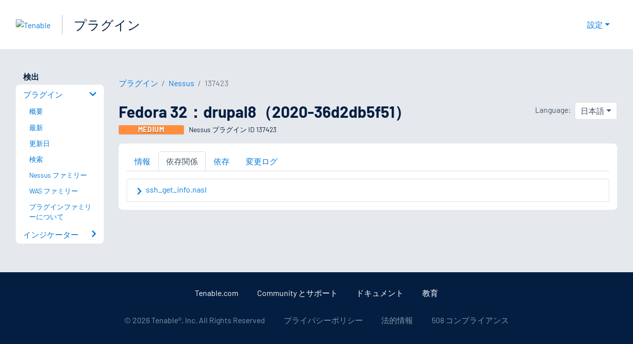

--- FILE ---
content_type: application/x-javascript; charset=UTF-8
request_url: https://trackingapi.trendemon.com/api/Identity/me?accountId=2110&DomainCookie=17687407535652716&fingerPrint=cd6156e959afb7f71e12407d11bda856&callback=jsonp64398&vid=
body_size: 273
content:
jsonp64398({"VisitorUid":"8428451167299688209","VisitorInternalId":"2110:17687407535652716"})

--- FILE ---
content_type: application/javascript; charset=UTF-8
request_url: https://jp.tenable.com/_next/static/chunks/pages/plugins-2f4d4c0350e082dc.js
body_size: -1094
content:
(self.webpackChunk_N_E=self.webpackChunk_N_E||[]).push([[3057],{52008:function(n,_,u){(window.__NEXT_P=window.__NEXT_P||[]).push(["/plugins",function(){return u(4428)}])}},function(n){n.O(0,[4428,2888,9774,179],function(){return n(n.s=52008)}),_N_E=n.O()}]);